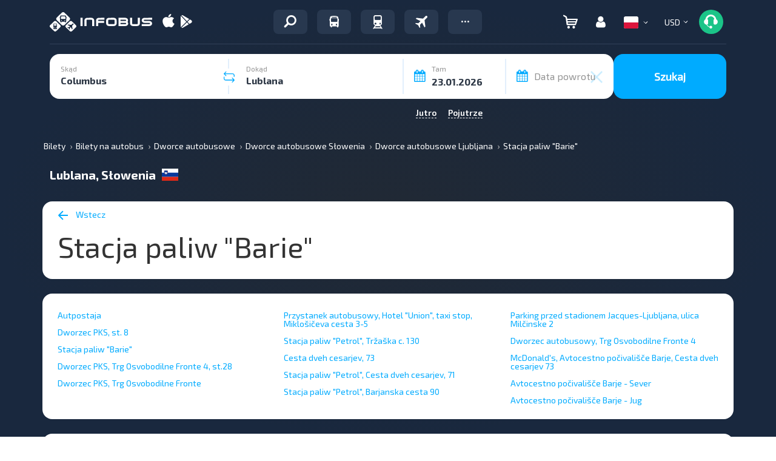

--- FILE ---
content_type: image/svg+xml
request_url: https://infobus.eu/img/flags/4x3/si.svg
body_size: 1228
content:
<?xml version="1.0" encoding="UTF-8" standalone="no"?>
<!-- Created with Sodipodi ("http://www.sodipodi.com/") -->
<svg id="svg552" xmlns:rdf="http://www.w3.org/1999/02/22-rdf-syntax-ns#" xmlns="http://www.w3.org/2000/svg" height="480" width="640" version="1.1" xmlns:cc="http://creativecommons.org/ns#" xmlns:dc="http://purl.org/dc/elements/1.1/">
 <metadata id="metadata3095">
  <rdf:RDF>
   <cc:Work rdf:about="">
    <dc:format>image/svg+xml</dc:format>
    <dc:type rdf:resource="http://purl.org/dc/dcmitype/StillImage"/>
   </cc:Work>
  </rdf:RDF>
 </metadata>
 <defs id="defs554">
  <clipPath id="clipPath9826" clipPathUnits="userSpaceOnUse">
   <rect id="rect9828" fill-opacity="0.67" height="512" width="682.67" y="-.000016209" x="-15.067"/>
  </clipPath>
 </defs>
 <g id="flag" fill-rule="evenodd" clip-path="url(#clipPath9826)" transform="matrix(.9375 0 0 .9375 14.125 .000015196)" stroke-width="1pt">
  <rect id="rect555" height="512" width="1024" y="-.000017159" x="-62" fill="#fff"/>
  <rect id="rect556" height="170.67" width="1024" y="341.33" x="-62" fill="#de2918"/>
  <rect id="rect563" height="170.67" width="1024" y="170.67" x="-62" fill="#08399c"/>
  <path id="path694" d="m228.37 92.976c-4.0191 61.651-6.3219 95.436-15.709 111.07-10.15 16.789-20.025 29.081-59.63 43.882-39.61-14.81-49.48-27.1-59.633-43.89-9.387-15.63-11.69-49.41-15.709-111.06l5.853-1.9715c11.783-3.5933 20.574-6.4837 27.077-7.7665 9.3132-1.971 17.228-4.1995 42.257-4.7225 25.029 0.43054 32.983 2.7977 42.296 4.7687 6.4491 1.3752 15.617 4.0808 27.312 7.744l5.8842 1.9478z" fill="#de2918"/>
  <path id="path675" d="m222.6 90.955c-3.802 61.518-6.9828 89.69-11.943 103.24-9.6262 23.193-24.866 35.909-57.665 48.038-32.8-12.14-48.04-24.86-57.664-48.05-4.961-13.54-8.095-41.64-11.788-103.3 11.534-3.6024 20.577-6.4175 27.08-7.7008 9.3132-1.9715 17.228-4.2932 42.257-4.7238 25.029 0.43066 33.037 2.7523 42.35 4.7238 6.503 1.2832 15.732 4.0983 27.373 7.7625z" fill="#08399c"/>
  <path id="path651" d="m152.96 109.79 1.5726 3.7226 6.9103 0.94737-4.4779 2.7 4.3295 2.8941-6.2974 1.0554-1.9165 3.3733-2.1551-3.4739-5.995-0.85074 4.0799-2.957-4.2006-2.6912 6.6357-1.0172 1.5144-3.7027z" fill="#fc0"/>
  <path id="path627" d="m208.28 179.62-3.8308-3.0278-2.7682-4.5545-5.4224-4.7038-2.8257-4.7532-5.4224-4.852-2.653-4.7522-2.8833-2.3277-1.9034-1.8315-4.8983 4.2951-2.6698 4.6646-3.3271 3.0164-3.6545-2.8548-2.7634-4.8664-10.258-18.217-10.259 18.217-2.7634 4.8664-3.6545 2.8548-3.3271-3.0164-2.6698-4.6646-4.8983-4.2951-1.9034 1.8315-2.8833 2.3277-2.653 4.7522-5.4224 4.852-2.8257 4.7532-5.4224 4.7038-2.7682 4.5545-3.8212 3.0988c1.9838 16.886 12.748 30.116 18.613 36.168 6.545 6.3551 20.039 14.858 36.54 20.486 16.548-5.5078 30.229-14.131 36.774-20.486 5.865-6.0524 16.629-19.282 18.625-36.239z" fill="#fff"/>
  <path id="path654" d="m169.45 83.89 1.5726 3.7226 6.9103 0.94737-4.4779 2.7 4.3295 2.8941-6.2974 1.0554-1.9165 3.3733-2.1551-3.4739-5.995-0.85075 4.0799-2.957-4.2006-2.6912 6.6357-1.0172 1.5144-3.7027z" fill="#fc0"/>
  <path id="path655" d="m136.47 83.834 1.5726 3.7226 6.9103 0.94737-4.4779 2.7 4.3295 2.8941-6.2974 1.0554-1.9165 3.3733-2.1551-3.4739-5.995-0.85075 4.0799-2.957-4.2006-2.6912 6.6357-1.0172 1.5144-3.7027z" fill="#fc0"/>
  <path id="path664" d="m199.72 203.03-7.4685 0.0226-6.8916-0.51269-8.3477-4.0943-9.4091 0.0566-8.1486 3.9811-6.4275 0.56828-6.4275-0.56828-8.1486-3.9811-9.4091-0.0566-8.3477 4.0943-6.8916 0.51269-7.5621-0.10398-3.6521-6.1862 0.13553-0.14207 11.172 1.848 6.8916-0.51269 8.3477-4.0943 9.4091 0.0566 8.1486 3.9811 6.4275 0.56828 6.4275-0.56828 8.1486-3.9811 9.4091-0.0566 8.3477 4.0943 6.8916 0.51269 10.874-1.9066 0.14393 0.2862-3.6425 6.1821z" fill="#08399c"/>
  <path id="path665" d="m113.25 212.54 7.393-0.51269 8.3477-4.0943 9.4091 0.0566 8.1486 3.9811 6.4275 0.56828 6.4275-0.56828 8.1486-3.9811 9.4091-0.0566 8.3477 4.0943 7.4937 0.51269 4.8347-5.9598-0.16311-0.13487-5.1801 1.5103-6.8916-0.51269-8.3477-4.0943-9.4091 0.0566-8.1486 3.9811-6.4275 0.56829-6.4275-0.56829-8.1486-3.9811-9.4091-0.0566-8.3477 4.0943-6.8916 0.51269-5.077-1.2797-0.0612 0.24914 4.5432 5.6149z" fill="#08399c"/>
 </g>
</svg>
